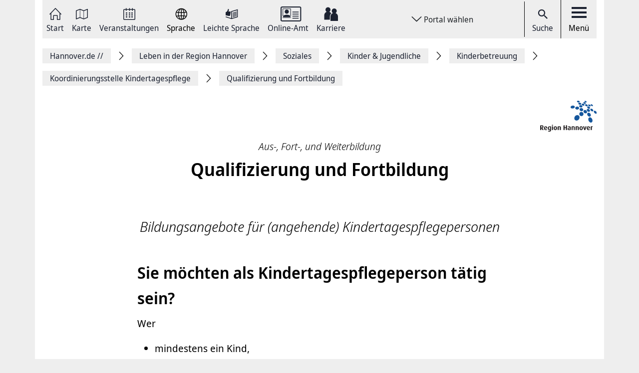

--- FILE ---
content_type: text/html; charset=UTF-8
request_url: https://www.hannover.de/Leben-in-der-Region-Hannover/Soziales/Kinder-Jugendliche/Kinderbetreuung/Koordinierungsstelle-Kindertagespflege/Qualifizierung-und-Fortbildung
body_size: 12682
content:
<!DOCTYPE html>
<html lang="de">
    <head>



        <meta charset="UTF-8">
        <link rel="preload" href="/build/fonts/Noto-Sans-Display-Italic.73e0aad7.woff2" as="font" crossOrigin="anonymous" />
        <link rel="preload" href="/build/fonts/Noto-Sans-Display-Light-Italic.37348792.woff2" as="font" crossOrigin="anonymous" />
        <link rel="preload" href="/build/fonts/Noto-Sans-Display-Regular.587d8477.woff2" as="font" crossOrigin="anonymous" />
        <link rel="preload" href="/build/fonts/Noto-Sans-Display-SemiBold.2e2fe37b.woff2" as="font" crossOrigin="anonymous" />
        <link rel="preload" href="/build/fonts/Noto-Serif-Display-Bold-Italic.7cd47ea0.woff2" as="font" crossOrigin="anonymous" />
        <link rel="preload" href="/build/fonts/Noto-Serif-Display-Italic.6ded7a4f.woff2" as="font" crossOrigin="anonymous" />
        <link rel="preload" href="/build/foundation-webfonticons.da6356fa3c73151bba8d270ae6c385d6.woff2" as="font" crossOrigin="anonymous" />
        <meta name="viewport" content="width=device-width, initial-scale=1">

                                    <title>Ausbildung, Fortbildung und Weiterbildung: Qualifizierung</title>
<meta name="description" content="Qualifizierungskurse 160 Stunden und Fortbildungen für Tagespflegepersonen. Übersicht der Region Hannover, Team Tagesbetreuung für Kinder." />
<meta name="keywords" content="Qualifizierungskurse 160 Stunden und Fortbildungen,160 UE kindertagespflege,kindertagespflegeperson werden,300 UE kindertagespflege" />
<link rel="canonical" href="https://www.hannover.de/Leben-in-der-Region-Hannover/Soziales/Kinder-Jugendliche/Kinderbetreuung/Koordinierungsstelle-Kindertagespflege/Qualifizierung-und-Fortbildung"><meta property="og:title" content="" />
<meta property="og:description" content="" />
<meta name="twitter:title" content="" />
<meta name="twitter:description" content="" />

            
                            <link href="/api/v1/jsonld/390322" rel="alternate" type="application/ld+json" />
                    
                    <link rel="apple-touch-icon" sizes="128x128" href="/bundles/hannoverfrontend/images/favicons/touch-icon.png">
            <link rel="icon" href="/build/images/favicon.ico">
        
        <link rel="stylesheet" href="/build/hde.css">
        <link rel="stylesheet" href="/assets/storybook/build/hannover.1eb02ca0593b6057cc7f.min.css">
        
            <script type="text/javascript">"use strict";function _typeof(t){return(_typeof="function"==typeof Symbol&&"symbol"==typeof Symbol.iterator?function(t){return typeof t}:function(t){return t&&"function"==typeof Symbol&&t.constructor===Symbol&&t!==Symbol.prototype?"symbol":typeof t})(t)}!function(){var t=function(){var t,e,o=[],n=window,r=n;for(;r;){try{if(r.frames.__tcfapiLocator){t=r;break}}catch(t){}if(r===n.top)break;r=r.parent}t||(!function t(){var e=n.document,o=!!n.frames.__tcfapiLocator;if(!o)if(e.body){var r=e.createElement("iframe");r.style.cssText="display:none",r.name="__tcfapiLocator",e.body.appendChild(r)}else setTimeout(t,5);return!o}(),n.__tcfapi=function(){for(var t=arguments.length,n=new Array(t),r=0;r<t;r++)n[r]=arguments[r];if(!n.length)return o;"setGdprApplies"===n[0]?n.length>3&&2===parseInt(n[1],10)&&"boolean"==typeof n[3]&&(e=n[3],"function"==typeof n[2]&&n[2]("set",!0)):"ping"===n[0]?"function"==typeof n[2]&&n[2]({gdprApplies:e,cmpLoaded:!1,cmpStatus:"stub"}):o.push(n)},n.addEventListener("message",(function(t){var e="string"==typeof t.data,o={};if(e)try{o=JSON.parse(t.data)}catch(t){}else o=t.data;var n="object"===_typeof(o)&&null!==o?o.__tcfapiCall:null;n&&window.__tcfapi(n.command,n.version,(function(o,r){var a={__tcfapiReturn:{returnValue:o,success:r,callId:n.callId}};t&&t.source&&t.source.postMessage&&t.source.postMessage(e?JSON.stringify(a):a,"*")}),n.parameter)}),!1))};"undefined"!=typeof module?module.exports=t:t()}();</script>

        <script>window.startTime = Date.now();</script>
    <script type="text/javascript" src="https://static.rndtech.de/cmp/2.x.x.js"></script>
    <script>
        RND.CMP.initialize({
            debug: false,
            enableEmbedConsent: true,
            privacyLink: 'https://www.hannover.de/Datenschutz',
            privacyManagerId: 397368,
            sp: {
                config: {
                    accountId: 1281,
                    baseEndpoint: 'https://cmp-sp.hannover.de',
                    propertyHref: 'https://www.hannover.de'
                }
            }
        });
    </script>

    <script src="https://cmp-sp.hannover.de/wrapperMessagingWithoutDetection.js"></script>

                                                <script type="text/javascript">
    var pageWidth = window.innerWidth;
    var breakpoints = {1: '992', 2: '1080'};

    var tabletbreakpoint = 2;
    var mobilebreakpoint = 1;
    var device = 'desktop';

    for (var i of Object.keys(breakpoints)) {
        if (pageWidth < breakpoints[i]) {
            if ( i <= tabletbreakpoint) {
                device = 'tablet';
            }
            if (i <= mobilebreakpoint) {
                device = 'mobile';
            }
            break;
        }
    }
</script>
<script type="text/javascript">
    if (typeof device !== 'undefined') {
        if(device === 'desktop') {
            domainName = ".hannover.de";
        } else {
            domainName = ".hannover.de";
        }

        if(!document.getElementById('IOMmBundle')) {
            var link1 = document.createElement('link');
            var link2 = document.createElement('link');
            link1.id = 'IOMmBundle';
            link1.rel = 'preload';
            link1.as = 'script';
            link1.href = '//' + domainName + '/iomm/latest/manager/base/es6/bundle.js';
            document.head.appendChild(link1);
            link2.rel = 'preload';
            link2.as = 'script';
            link2.href = '//' + domainName + '/iomm/latest/bootstrap/loader.js';
            document.head.appendChild(link2);

            var script = document.createElement('script');
            script.type = 'text/javascript';
            script.src = '//' + domainName + '/iomm/latest/bootstrap/loader.js';
            document.head.appendChild(script);
        }
    }
</script>
                            
            </head>
    <body class="theme-h_de" data-xrowtracking-view="/api/v1/tracking/view/390322">
        <xrow-matomo server-url="https://matomo.hannover.de" site-id="1"></xrow-matomo>
        
                                    <xrow-cmp data-plugin-name="rnd" data-vendor-list='[{"identifier":"matomo","name":"Matomo","id":"5eeb2904325dff29c923433d"}]'></xrow-cmp>
            
        
        <div class="main-wrapper">
            <div class="container-fluid">
                <div class="row justify-content-center">
                    <!-- Column for Content -->
                    <div class="main-content">
                        <!-- Main Content -->
                        <div class="main-content-wrapper">
                            
<header id="top-menu" class="d-print-none">
    <div id="aria-live" class="" aria-live="polite"></div>
    <!-- Desktop Nav Section -->
    <div class="nav-container d-flex align-items-center">
        <!-- Nav -->
        <nav class="nav-container__nav d-flex">
            <div id="skip-to-content">
                <ul>
                    <li>
                        <a href="#content">Zum Inhalt springen</a>
                    </li>
                    <li>
                        <a href="#" class="toggleNav" role="button">
                            Zur Hauptnavigation springen
                        </a>
                    </li>
                </ul>
            </div>
                            <!-- Language Switcher on top menu -->
                                    <div class="nav__icon">
                                                                                                                                                                                                                <a href="/"
                                 id="s_homepage_anchor" >
                                                            <span class="icon icon-home-dkl"></span>
                                                        Start
                        </a>
                    </div>
                                            <!-- Language Switcher on top menu -->
                                    <div class="nav__icon">
                                                                                                                                                                                                                <a href="/Karte"
                                >
                                                            <span class="icon icon-karte-dkl"></span>
                                                        Karte
                        </a>
                    </div>
                                            <!-- Language Switcher on top menu -->
                                    <div class="nav__icon">
                                                                                                                                                                                                                <a href="/Veranstaltungskalender"
                                >
                                                            <span class="icon icon-veranstaltungskalender-dkl"></span>
                                                        Veranstaltungen
                        </a>
                    </div>
                                            <!-- Language Switcher on top menu -->
                                    <div id="conword-menu" class="nav-dropdown-selector">
    <div class="nav__icon nav-dropdown language-switcher">
        <button class="lang-switch" aria-label="Sprache Ausklappliste">
            <span class="icon icon-sprache-dkl"></span>
            Sprache
        </button>
    </div>
            <ul class="nav-dropdown-list d-none">

                            <li>
                    <a class="nav-dropdown-item text-left conword" lang="de"
                       href="#">
                        <img src="/build/images/flags/ger-DE.png"
                             alt="Deutsch" aria-hidden="true" loading="lazy"/>
                        Deutsch
                    </a>
                </li>
                            <li>
                    <a class="nav-dropdown-item text-left conword" lang="en"
                       href="#">
                        <img src="/build/images/flags/eng-GB.png"
                             alt="English" aria-hidden="true" loading="lazy"/>
                        English
                    </a>
                </li>
                            <li>
                    <a class="nav-dropdown-item text-left conword" lang="zh"
                       href="#">
                        <img src="/build/images/flags/chi-CN.png"
                             alt="中文" aria-hidden="true" loading="lazy"/>
                        中文
                    </a>
                </li>
                            <li>
                    <a class="nav-dropdown-item text-left conword" lang="da"
                       href="#">
                        <img src="/build/images/flags/dan-DK.png"
                             alt="Danish" aria-hidden="true" loading="lazy"/>
                        Danish
                    </a>
                </li>
                            <li>
                    <a class="nav-dropdown-item text-left conword" lang="et"
                       href="#">
                        <img src="/build/images/flags/est-EE.png"
                             alt="Eesti" aria-hidden="true" loading="lazy"/>
                        Eesti
                    </a>
                </li>
                            <li>
                    <a class="nav-dropdown-item text-left conword" lang="es"
                       href="#">
                        <img src="/build/images/flags/esl-ES.png"
                             alt="Español" aria-hidden="true" loading="lazy"/>
                        Español
                    </a>
                </li>
                            <li>
                    <a class="nav-dropdown-item text-left conword" lang="fi"
                       href="#">
                        <img src="/build/images/flags/fin-FI.png"
                             alt="Suomi" aria-hidden="true" loading="lazy"/>
                        Suomi
                    </a>
                </li>
                            <li>
                    <a class="nav-dropdown-item text-left conword" lang="fr"
                       href="#">
                        <img src="/build/images/flags/fre-FR.png"
                             alt="Français" aria-hidden="true" loading="lazy"/>
                        Français
                    </a>
                </li>
                            <li>
                    <a class="nav-dropdown-item text-left conword" lang="it"
                       href="#">
                        <img src="/build/images/flags/ita-IT.png"
                             alt="Italiano" aria-hidden="true" loading="lazy"/>
                        Italiano
                    </a>
                </li>
                            <li>
                    <a class="nav-dropdown-item text-left conword" lang="ja"
                       href="#">
                        <img src="/build/images/flags/jpn-JP.png"
                             alt="日本語" aria-hidden="true" loading="lazy"/>
                        日本語
                    </a>
                </li>
                            <li>
                    <a class="nav-dropdown-item text-left conword" lang="ko"
                       href="#">
                        <img src="/build/images/flags/kor-KR.png"
                             alt="한국" aria-hidden="true" loading="lazy"/>
                        한국
                    </a>
                </li>
                            <li>
                    <a class="nav-dropdown-item text-left conword" lang="nl"
                       href="#">
                        <img src="/build/images/flags/dut-NL.png"
                             alt="Nederlands" aria-hidden="true" loading="lazy"/>
                        Nederlands
                    </a>
                </li>
                            <li>
                    <a class="nav-dropdown-item text-left conword" lang="nb"
                       href="#">
                        <img src="/build/images/flags/nor-NO.png"
                             alt="Norge" aria-hidden="true" loading="lazy"/>
                        Norge
                    </a>
                </li>
                            <li>
                    <a class="nav-dropdown-item text-left conword" lang="pl"
                       href="#">
                        <img src="/build/images/flags/pol-PL.png"
                             alt="Polski" aria-hidden="true" loading="lazy"/>
                        Polski
                    </a>
                </li>
                            <li>
                    <a class="nav-dropdown-item text-left conword" lang="pt"
                       href="#">
                        <img src="/build/images/flags/por-PT.png"
                             alt="Portugues" aria-hidden="true" loading="lazy"/>
                        Portugues
                    </a>
                </li>
                            <li>
                    <a class="nav-dropdown-item text-left conword" lang="ru"
                       href="#">
                        <img src="/build/images/flags/rus-RU.png"
                             alt="Русский" aria-hidden="true" loading="lazy"/>
                        Русский
                    </a>
                </li>
                            <li>
                    <a class="nav-dropdown-item text-left conword" lang="sv"
                       href="#">
                        <img src="/build/images/flags/swe-SE.png"
                             alt="Svenska" aria-hidden="true" loading="lazy"/>
                        Svenska
                    </a>
                </li>
                            <li>
                    <a class="nav-dropdown-item text-left conword" lang="tr"
                       href="#">
                        <img src="/build/images/flags/tur-TR.png"
                             alt="Türkçe" aria-hidden="true" loading="lazy"/>
                        Türkçe
                    </a>
                </li>
                            <li>
                    <a class="nav-dropdown-item text-left conword" lang="ar"
                       href="#">
                        <img src="/build/images/flags/ar-AE.png"
                             alt="العربية" aria-hidden="true" loading="lazy"/>
                        العربية
                    </a>
                </li>
                            <li>
                    <a class="nav-dropdown-item text-left conword" lang="ro"
                       href="#">
                        <img src="/build/images/flags/ro-RO.png"
                             alt="Romanesc" aria-hidden="true" loading="lazy"/>
                        Romanesc
                    </a>
                </li>
                            <li>
                    <a class="nav-dropdown-item text-left conword" lang="bg"
                       href="#">
                        <img src="/build/images/flags/bg-BG.png"
                             alt="български" aria-hidden="true" loading="lazy"/>
                        български
                    </a>
                </li>
                    </ul>
    </div>

                                            <!-- Language Switcher on top menu -->
                                    <div class="nav__icon">
                                                                                                                                                                                                                <a href="/Leichte-Sprache"
                                >
                                                            <span class="icon icon-leichte-sprache-dkl"></span>
                                                        Leichte Sprache
                        </a>
                    </div>
                                            <!-- Language Switcher on top menu -->
                                    <div class="nav__icon">
                                                                                                                                                                                                                <a href="/Leben-in-der-Region-Hannover/Bürger-Service/Service-Portale-Behördenführer"
                                >
                                                            <span class="icon icon-behoerden-service2"></span>
                                                        Online-Amt
                        </a>
                    </div>
                                            <!-- Language Switcher on top menu -->
                                    <div class="nav__icon">
                                                                                                                                                    <a href="/karriere"
                                >
                                                            <span class="icon icon-logo-karriere-black"></span>
                                                        Karriere
                        </a>
                    </div>
                                    </nav>

        <!-- Dropdown -->
                    <div class="ml-auto mr-auto nav-dropdown-selector">
                <div class="nav__icon nav-dropdown portal-dropdown-wrapper">
                    <button class="portal-link icon btn" aria-label="Portal wählen Ausklappliste">
                        Portal wählen
                    </button>
                </div>

                <ul class="nav-dropdown-list dropdown-portal d-none">
                                            <a class="nav-dropdown-item text-left" href="https://www.visit-hannover.com">
                            <li>www.visit-hannover.com</li>
                        </a>
                                            <a class="nav-dropdown-item text-left" href="https://www.herrenhausen.de">
                            <li>www.herrenhausen.de</li>
                        </a>
                                            <a class="nav-dropdown-item text-left" href="https://wissen.hannover.de">
                            <li>wissen.hannover.de</li>
                        </a>
                                            <a class="nav-dropdown-item text-left" href="https://www.wirtschaftsfoerderung-hannover.de">
                            <li>www.wirtschaftsfoerderung-hannover.de</li>
                        </a>
                                    </ul>
            </div>
        
        <!-- Actions -->
        <div class="nav-container__actions d-flex align-items-center">
            
                        <div class="action__icon">
                <a href="/suche" type="button">
                    <span class="icon icon-icon_navigation_suche-dkl" aria-hidden="true"></span>
                    Suche
                </a>
            </div>
                        <div class="action__icon">
                <button
                        id="menu_open"
                        data-labelBase="Menü Ausklappliste"
                        data-labelOpen="aufgeklappt"
                        data-labelClosed="Schalter Schließen"
                        aria-label="Menü Ausklappliste"
                >
                    <div class="bars">
                        <div class="bar"></div>
                        <div class="bar"></div>
                        <div class="bar"></div>
                    </div>
                    Menü
                </button>
            </div>
        </div>
    </div>
    <div class="sidemenu-container">
        <!-- Sidemenu wrapper -->
        <div class="sidemenu-wrapper" id="sidemenu">
                        <div class="sidemenu__list" id="sidemenu-block" data-query= "/api/v1/menu/list/390322" ></div>
                        <div class="sidemenu__content" id="menu-sidemenu-content">
                            </div>
        </div>
    </div>
    <!-- Mobile Nav Section -->
    <div id="mobile_nav" class="nav-container__mobile-section">
        <div class="mobile-nav__links d-flex align-items-center">
            <div class="mobile-nav__navigation d-flex align-items-center">
                                                                                                                                                                                                                                                    <a aria-label="Start" href="/">
                                                            <img src="/build/images/logo-menu-black.svg" alt="Start" />
                                                    </a>
                                                                                                                                                                                                                                                                        <a aria-label="Karte" href="/Karte">
                                                            <span class="icon icon-karte-dkl"></span>
                                                    </a>
                                                                                                                                                                                                                                                                        <a aria-label="Veranstaltungen" href="/Veranstaltungskalender">
                                                            <span class="icon icon-veranstaltungskalender-dkl"></span>
                                                    </a>
                                                                                <div id="conword-menu" class="mobile-nav-language nav-language-selector">
    <div class="nav__icon nav-dropdown language-switcher">
        <button class="lang-switch" aria-label="Sprache Ausklappliste">
            <span class="icon icon-sprache-dkl"></span>
            
        </button>
    </div>
            <ul class="nav-dropdown-list d-none language-dropdown">

                            <li>
                    <a class="nav-dropdown-item text-left conword" lang="de"
                       href="#">
                        <img src="/build/images/flags/ger-DE.png"
                             alt="Deutsch" aria-hidden="true" loading="lazy"/>
                        Deutsch
                    </a>
                </li>
                            <li>
                    <a class="nav-dropdown-item text-left conword" lang="en"
                       href="#">
                        <img src="/build/images/flags/eng-GB.png"
                             alt="English" aria-hidden="true" loading="lazy"/>
                        English
                    </a>
                </li>
                            <li>
                    <a class="nav-dropdown-item text-left conword" lang="zh"
                       href="#">
                        <img src="/build/images/flags/chi-CN.png"
                             alt="中文" aria-hidden="true" loading="lazy"/>
                        中文
                    </a>
                </li>
                            <li>
                    <a class="nav-dropdown-item text-left conword" lang="da"
                       href="#">
                        <img src="/build/images/flags/dan-DK.png"
                             alt="Danish" aria-hidden="true" loading="lazy"/>
                        Danish
                    </a>
                </li>
                            <li>
                    <a class="nav-dropdown-item text-left conword" lang="et"
                       href="#">
                        <img src="/build/images/flags/est-EE.png"
                             alt="Eesti" aria-hidden="true" loading="lazy"/>
                        Eesti
                    </a>
                </li>
                            <li>
                    <a class="nav-dropdown-item text-left conword" lang="es"
                       href="#">
                        <img src="/build/images/flags/esl-ES.png"
                             alt="Español" aria-hidden="true" loading="lazy"/>
                        Español
                    </a>
                </li>
                            <li>
                    <a class="nav-dropdown-item text-left conword" lang="fi"
                       href="#">
                        <img src="/build/images/flags/fin-FI.png"
                             alt="Suomi" aria-hidden="true" loading="lazy"/>
                        Suomi
                    </a>
                </li>
                            <li>
                    <a class="nav-dropdown-item text-left conword" lang="fr"
                       href="#">
                        <img src="/build/images/flags/fre-FR.png"
                             alt="Français" aria-hidden="true" loading="lazy"/>
                        Français
                    </a>
                </li>
                            <li>
                    <a class="nav-dropdown-item text-left conword" lang="it"
                       href="#">
                        <img src="/build/images/flags/ita-IT.png"
                             alt="Italiano" aria-hidden="true" loading="lazy"/>
                        Italiano
                    </a>
                </li>
                            <li>
                    <a class="nav-dropdown-item text-left conword" lang="ja"
                       href="#">
                        <img src="/build/images/flags/jpn-JP.png"
                             alt="日本語" aria-hidden="true" loading="lazy"/>
                        日本語
                    </a>
                </li>
                            <li>
                    <a class="nav-dropdown-item text-left conword" lang="ko"
                       href="#">
                        <img src="/build/images/flags/kor-KR.png"
                             alt="한국" aria-hidden="true" loading="lazy"/>
                        한국
                    </a>
                </li>
                            <li>
                    <a class="nav-dropdown-item text-left conword" lang="nl"
                       href="#">
                        <img src="/build/images/flags/dut-NL.png"
                             alt="Nederlands" aria-hidden="true" loading="lazy"/>
                        Nederlands
                    </a>
                </li>
                            <li>
                    <a class="nav-dropdown-item text-left conword" lang="nb"
                       href="#">
                        <img src="/build/images/flags/nor-NO.png"
                             alt="Norge" aria-hidden="true" loading="lazy"/>
                        Norge
                    </a>
                </li>
                            <li>
                    <a class="nav-dropdown-item text-left conword" lang="pl"
                       href="#">
                        <img src="/build/images/flags/pol-PL.png"
                             alt="Polski" aria-hidden="true" loading="lazy"/>
                        Polski
                    </a>
                </li>
                            <li>
                    <a class="nav-dropdown-item text-left conword" lang="pt"
                       href="#">
                        <img src="/build/images/flags/por-PT.png"
                             alt="Portugues" aria-hidden="true" loading="lazy"/>
                        Portugues
                    </a>
                </li>
                            <li>
                    <a class="nav-dropdown-item text-left conword" lang="ru"
                       href="#">
                        <img src="/build/images/flags/rus-RU.png"
                             alt="Русский" aria-hidden="true" loading="lazy"/>
                        Русский
                    </a>
                </li>
                            <li>
                    <a class="nav-dropdown-item text-left conword" lang="sv"
                       href="#">
                        <img src="/build/images/flags/swe-SE.png"
                             alt="Svenska" aria-hidden="true" loading="lazy"/>
                        Svenska
                    </a>
                </li>
                            <li>
                    <a class="nav-dropdown-item text-left conword" lang="tr"
                       href="#">
                        <img src="/build/images/flags/tur-TR.png"
                             alt="Türkçe" aria-hidden="true" loading="lazy"/>
                        Türkçe
                    </a>
                </li>
                            <li>
                    <a class="nav-dropdown-item text-left conword" lang="ar"
                       href="#">
                        <img src="/build/images/flags/ar-AE.png"
                             alt="العربية" aria-hidden="true" loading="lazy"/>
                        العربية
                    </a>
                </li>
                            <li>
                    <a class="nav-dropdown-item text-left conword" lang="ro"
                       href="#">
                        <img src="/build/images/flags/ro-RO.png"
                             alt="Romanesc" aria-hidden="true" loading="lazy"/>
                        Romanesc
                    </a>
                </li>
                            <li>
                    <a class="nav-dropdown-item text-left conword" lang="bg"
                       href="#">
                        <img src="/build/images/flags/bg-BG.png"
                             alt="български" aria-hidden="true" loading="lazy"/>
                        български
                    </a>
                </li>
                    </ul>
    </div>

                                                                                                                                                                                                                                                                        <a aria-label="Leichte Sprache" href="/Leichte-Sprache">
                                                            <span class="icon icon-leichte-sprache-dkl"></span>
                                                    </a>
                                                                                                                                                                                                                                                                        <a aria-label="Online-Amt" href="/Leben-in-der-Region-Hannover/Bürger-Service/Service-Portale-Behördenführer">
                                                            <span class="icon icon-behoerden-service2"></span>
                                                    </a>
                                                                                                                                                                                                            <a aria-label="Karriere" href="/karriere">
                                                            <span class="icon icon-logo-karriere-black"></span>
                                                    </a>
                                                </div>
        </div>

        <div class="mobile-nav__actions d-flex align-items-center">
            <div class="action__icon action__icon--search">
                <a href="/suche">
                    <span class="icon icon-icon_navigation_suche-dkl" aria-hidden="true"></span>
                    <span class="sr-only">Suche</span>
                </a>
            </div>
            <div class="action__icon action__icon--menu">
                <a aria-label="open-menu" href="#" id="menu_open_mobile">
                    <div class="bars">
                        <div class="bar"></div>
                        <div class="bar"></div>
                        <div class="bar"></div>
                    </div>
                </a>
            </div>
        </div>
    </div>

    
    
<nav aria-label="Auflistung Seitenleiste" id="sidebar-accessible">
    <ul><li>
                    <a href="mailto:?subject=https://www.hannover.de/Leben-in-der-Region-Hannover/Soziales/Kinder-Jugendliche/Kinderbetreuung/Koordinierungsstelle-Kindertagespflege/Qualifizierung-und-Fortbildung">Seite als E-Mail versenden</a>
                </li><li>
                        <a href="https://www.facebook.com/sharer/sharer.php?u=https://www.hannover.de/Leben-in-der-Region-Hannover/Soziales/Kinder-Jugendliche/Kinderbetreuung/Koordinierungsstelle-Kindertagespflege/Qualifizierung-und-Fortbildung" target="_blank">Auf Facebook teilen</a>
                    </li><li>
                        <a href="https://twitter.com/intent/tweet?url=https://www.hannover.de/Leben-in-der-Region-Hannover/Soziales/Kinder-Jugendliche/Kinderbetreuung/Koordinierungsstelle-Kindertagespflege/Qualifizierung-und-Fortbildung" target="_blank">Auf X teilen</a>
                    </li><li>
                    <button type="button" class="social-share-chain">Seitenlink Kopieren</button>
                </li><li>
                    <button type="button" class="print-article">Seite Drucken</button>
                </li></ul>
    <div id="copy-state" aria-live="polite" class="sr-only"></div>
</nav></header>
<div class="header-spacer"></div>


<div class="sticky-sidebar">
    <div></div>
    <div class="sticky-sidebar__link-wrapper">                <a type="button" class="btn btn-slider sticky-sidebar__envelope"
                   aria-label="Seite als E-Mail versenden" role="link" tabindex="0">
                    <span class="icon icon-envelope ico" title="E-Mail Icon"></span>
                    <div class="slide-text">Seite als E-Mail versenden</div>
                </a><button type="button" class="btn btn-slider slide-share"
                        aria-label="Seite teilen">
                    <span class="icon icon-share ico" title="Teilen Icon"></span>
                    <span class="slide-btn"><a type="button" class="btn btn-tertiary sticky-sidebar__share-social-fb"
                               aria-label="Auf Facebook teilen" role="button">
                                <span class="icon icon-social-fb" title="Facebook Icon"></span>
                            </a><a type="button" class="btn btn-tertiary sticky-sidebar__share-social-x"
                               aria-label="Auf X teilen" role="button">
                                <span class="icon icon-social-x" title="X Icon"></span>
                            </a></span>
                </button>
                            <a type="button" class="btn btn-slider sticky-sidebar__social-share-chain"
                   aria-label="Seitenlink Kopieren" role="button" tabindex="0">
                    <span class="icon icon-social-share-chain ico" title="Link Icon"></span>
                    <div class="slide-text">Seitenlink kopieren</div>
                </a>                <a type="button" class="btn btn-slider sticky-sidebar__print-article"
                   aria-label="Seite Drucken" role="button" tabindex="0">
                    <span class="icon icon-print-article ico" title="Drucker Icon"></span>
                    <div class="slide-text">Seite drucken</div>
                </a></div>
    <div class="sticky-sidebar__scroll-wrapper">
        <a type="button" class="btn btn-slider btn-scrollUp" aria-label="Seite nach oben Scrollen" role="button" tabindex="0">
            <span class="icon icon-arrow_upward ico" title="Pfeil nach oben zeigend"></span>
            <div class="slide-text">Nach oben</div>
        </a>
    </div>
</div>


                                                                                                                                                                                        <nav class="breadcrumbs" itemscope itemtype="https://schema.org/BreadcrumbList" aria-label="Navigationspfad">
        <ol class="d-flex align-items-center flex-wrap">
                                                            <li class="breadcrumb__anchor d-flex align-items-center"
                    itemprop="itemListElement"
                    itemscope itemtype="http://schema.org/ListItem"
                >
                    <a class="breadcrumb__link" href="/" itemprop="item">
                        <span itemprop="name">Hannover.de <span aria-hidden="true">//</span>                         </span>
                        <meta itemprop="position" content="1"/>
                    </a>
                </li>
                                                            <li class="breadcrumb__anchor d-flex align-items-center"
                    itemprop="itemListElement"
                    itemscope itemtype="http://schema.org/ListItem"
                >
                    <a class="breadcrumb__link" href="/Leben-in-der-Region-Hannover" itemprop="item">
                        <span itemprop="name">Leben in der Region Hannover                        </span>
                        <meta itemprop="position" content="2"/>
                    </a>
                </li>
                                                            <li class="breadcrumb__anchor d-flex align-items-center"
                    itemprop="itemListElement"
                    itemscope itemtype="http://schema.org/ListItem"
                >
                    <a class="breadcrumb__link" href="/Leben-in-der-Region-Hannover/Soziales" itemprop="item">
                        <span itemprop="name">Soziales                        </span>
                        <meta itemprop="position" content="3"/>
                    </a>
                </li>
                                                            <li class="breadcrumb__anchor d-flex align-items-center"
                    itemprop="itemListElement"
                    itemscope itemtype="http://schema.org/ListItem"
                >
                    <a class="breadcrumb__link" href="/Leben-in-der-Region-Hannover/Soziales/Kinder-Jugendliche" itemprop="item">
                        <span itemprop="name">Kinder &amp; Jugendliche                        </span>
                        <meta itemprop="position" content="4"/>
                    </a>
                </li>
                                                            <li class="breadcrumb__anchor d-flex align-items-center"
                    itemprop="itemListElement"
                    itemscope itemtype="http://schema.org/ListItem"
                >
                    <a class="breadcrumb__link" href="/Leben-in-der-Region-Hannover/Soziales/Kinder-Jugendliche/Kinderbetreuung" itemprop="item">
                        <span itemprop="name">Kinderbetreuung                        </span>
                        <meta itemprop="position" content="5"/>
                    </a>
                </li>
                                                            <li class="breadcrumb__anchor d-flex align-items-center"
                    itemprop="itemListElement"
                    itemscope itemtype="http://schema.org/ListItem"
                >
                    <a class="breadcrumb__link" href="/Leben-in-der-Region-Hannover/Soziales/Kinder-Jugendliche/Kinderbetreuung/Koordinierungsstelle-Kindertagespflege" itemprop="item">
                        <span itemprop="name">Koordinierungsstelle Kindertagespflege                        </span>
                        <meta itemprop="position" content="6"/>
                    </a>
                </li>
                                                                                                <li class="breadcrumb__anchor d-flex align-items-center"
                    itemprop="itemListElement"
                    itemscope itemtype="http://schema.org/ListItem"
                >
                    <a class="breadcrumb__link" href="#" itemprop="item" aria-current="page">
                        <span itemprop="name">Qualifizierung und Fortbildung                        </span>
                        <meta itemprop="position" content="7"/>
                    </a>
                </li>
                    </ol>
    </nav>


                                                                                                                                        
                                                                                        
                                                                                        
                                
            <img
        src="/build/images/visdp-region.svg"
        alt="Hannovervisdp-full logo"
        class="metadata__author-logo visdp-full"
        width="30"
        height="30"
    />
    <main class="row" id="content">
        <article class="content-detail detail-wide detail-pagelayout col-md-12 col-lg-8 offset-lg-2">
            <div class="content-detail__header text-center mb-3 mt-3">
                                    <header>
                                                    <h3 class="content-detail__category" itemprop="headline">Aus-, Fort-, und Weiterbildung</h3>
                                                <h1 class="content-detail__title">Qualifizierung und Fortbildung</h1>
                    </header>
                
                    <div id="header_toolbar" class="header-toolbar mb-4">
        <div class="row align-items-center">
            
            
            
                    </div>
    </div>


                    

                                    <div class="content-detail__summary mt-5 eztext-field" itemprop="description">Bildungsangebote für (angehende) Kindertagespflegepersonen</div>
                            </div>
                                    <div class="content-detail-wrapper d-flex align-items-start border-0">
                <div class="content-detail-container">
                    <article class="content-detail detail-wide">
                        
                                                                                    <div class="event-detail__main embed-view-block embed-articles ezrichtext-field"><h2 class="header-h1 emark standard">Sie m&ouml;chten als Kindertagespflegeperson&nbsp;t&auml;tig sein?</h2><p>Wer</p><ul><li>mindestens ein Kind,</li><li>au&szlig;erhalb des Haushalts der Erziehungsberechtigten,</li><li>mehr als 15 Stunden w&ouml;chentlich,</li><li>gegen Entgelt und</li><li>l&auml;nger als drei Monate betreuen will,</li></ul><p>ben&ouml;tigt eine Erlaubnis zur Kindertagespflege der Region Hannover. Den <strong>Antrag</strong> auf Erteilung einer Erlaubnis zur Kindertagespflege (Pflegeerlaubnis) gibt es im <strong>Familienserviceb&uuml;ro der Kommune</strong>. Dort werden Interessierte sowohl &uuml;ber die Voraussetzungen zum Erhalt der Pflegeerlaubnis als auch zu Sozialversicherungen und Entgeltzahlungen informiert.</p><p>Die Mitarbeiterinnen und Mitarbeiter des Familienserviceb&uuml;ros der Kommune und der Koordinierungsstelle Kindertagespflege beraten gerne pers&ouml;nlich zu diesen Themen.</p><h2 class="header-h1 emark standard">Sie m&ouml;chten sich zur Kindertagespflegeperson&nbsp;qualifizieren?</h2><p>Wer &uuml;ber keine p&auml;dagogische Grundausbildung verf&uuml;gt, f&uuml;r den oder die ist eine <strong>Teilnahme an einem Qualifizierungskurs</strong> mit aktuell 160 bis 300 Unterrichtseinheiten (UE) verpflichtend. Diese werden von mehreren Bildungstr&auml;gern in der Region Hannover angeboten und beinhalten in der Regel ein Praktikum in der Kindertagespflege beziehungsweise in einer Kindertagesst&auml;tte.</p><p>Wenn eine p&auml;dagogische Grundausbildung vorliegt, wird diese im allgemeinen Antragsverfahren gepr&uuml;ft.</p><p>Die <strong>Kosten</strong> f&uuml;r den Qualifizierungskurs k&ouml;nnen in der Regel bis zu 80% von der Region Hannover erstattet werden.</p><p>Die aktuell geltenden Qualifizierungsbedingungen k&ouml;nnen im &ouml;rtlich zust&auml;ndigen Familienserviceb&uuml;ro oder bei der Koordinierungsstelle Kindertagespflege der Region Hannover erfragt werden.</p><p class="emark">Ein umfangreiches <strong>Fortbildungsangebot</strong> sowie eine t&auml;tigkeitsbegleitende <strong>fachliche Beratung</strong> stehen den Kindertagespflegepersonen auch nach dem Qualifizierungskurs zur Verf&uuml;gung. Anfallende Kosten k&ouml;nnen nach R&uuml;cksprache mit der Koordinierungsstelle Kindertagespflege ganz oder teilweise erstattet werden.</p>
</div>

                                                    
                                                            <div class="ezlandingpage-field">                


<div class="landing-page__zones ">
        
        
            <div class="landing-page__zone landing-page__zone--default_id m-page-builder__zone" data-ibexa-zone-id="default_id">
                    </div>


        </div>
    </div>
    
                        
                    </article>
                </div>
            </div>
        </article>
    </main>

    <div class="row">
        <div class="col-md-12">
                                                        
    <article class="d-lg-flex interesting-single line-view-content">
        <!-- Line view for content type: folder -->
                                                            <figure class="col-md-12 col-lg-3 interesting-single__image default-image">
                                                            </figure>
                        
    
            <div class="col-md-12 col-lg-8 interesting-single__content">
                                                            <p class="interesting-single__category">
                            <span class="ezstring-field">160 bis 300 Unterrichtseinheiten</span>
                        </p>
                                    
                                    <h2 class="interesting-single__title">Grundqualifizierung</h2>
                
                                
                                     <div class="interesting-single__description">
                        <p>
                                                                        Qualifizierungskurs für angehende Kindertagespflegepersonen.
            
                        </p>
                                                    <a  href="/Leben-in-der-Region-Hannover/Soziales/Kinder-Jugendliche/Kinderbetreuung/Koordinierungsstelle-Kindertagespflege/Qualifizierung-und-Fortbildung/Grundqualifizierung" class="content__read-more">
                                <span class="icon icon-arrow-right"></span>
                                <span class="content__read-more-text stretched-link">lesen</span>
                           </a>
                                            </div>
                
                                    <div class="metadata">
                        
<div class="metadata__count-wrap">

    
    
            <img
        src="/build/images/visdp-region.svg"
        alt="Hannoverregion-logo logo"
        class="metadata__author-logo region-logo"
        width="30"
        height="30"
    />
</div>
                    </div>
                            </div>

                            <div class="col-sm-12 col-md-2 col-lg-1 interesting-single__action text-center">
                    <a  href="/Leben-in-der-Region-Hannover/Soziales/Kinder-Jugendliche/Kinderbetreuung/Koordinierungsstelle-Kindertagespflege/Qualifizierung-und-Fortbildung/Grundqualifizierung">
                        <span class="icon icon-arrow-right"></span>
                        <span class="sr-only sr-only-focusable">Grundqualifizierung</span>
                    </a>
                </div>
                        </article>

                                    
    <article class="d-lg-flex interesting-single line-view-content">
        <!-- Line view for content type: folder -->
                                                            <figure class="col-md-12 col-lg-3 interesting-single__image default-image">
                                                            </figure>
                        
    
            <div class="col-md-12 col-lg-8 interesting-single__content">
                                                            <p class="interesting-single__category">
                            <span class="ezstring-field">120 Unterrichtseinheiten</span>
                        </p>
                                    
                                    <h2 class="interesting-single__title">Aufbauqualifizierung</h2>
                
                                
                                     <div class="interesting-single__description">
                        <p>
                                                                        Im Rahmen einer Tätigkeit in der Kindertagespflege gibt es die Möglichkeit, sich langfristig weiterzuqualifizieren.
            
                        </p>
                                                    <a  href="/Leben-in-der-Region-Hannover/Soziales/Kinder-Jugendliche/Kinderbetreuung/Koordinierungsstelle-Kindertagespflege/Qualifizierung-und-Fortbildung/Aufbauqualifizierung" class="content__read-more">
                                <span class="icon icon-arrow-right"></span>
                                <span class="content__read-more-text stretched-link">lesen</span>
                           </a>
                                            </div>
                
                                    <div class="metadata">
                        
<div class="metadata__count-wrap">

    
    
            <img
        src="/build/images/visdp-region.svg"
        alt="Hannoverregion-logo logo"
        class="metadata__author-logo region-logo"
        width="30"
        height="30"
    />
</div>
                    </div>
                            </div>

                            <div class="col-sm-12 col-md-2 col-lg-1 interesting-single__action text-center">
                    <a  href="/Leben-in-der-Region-Hannover/Soziales/Kinder-Jugendliche/Kinderbetreuung/Koordinierungsstelle-Kindertagespflege/Qualifizierung-und-Fortbildung/Aufbauqualifizierung">
                        <span class="icon icon-arrow-right"></span>
                        <span class="sr-only sr-only-focusable">Aufbauqualifizierung</span>
                    </a>
                </div>
                        </article>

                                    
    <article class="d-lg-flex interesting-single line-view-content">
        <!-- Line view for content type: folder -->
                                                            <figure class="col-md-12 col-lg-3 interesting-single__image default-image">
                                                            </figure>
                        
    
            <div class="col-md-12 col-lg-8 interesting-single__content">
                                                            <p class="interesting-single__category">
                            <span class="ezstring-field">80 Unterrichtseinheiten</span>
                        </p>
                                    
                                    <h2 class="interesting-single__title">Qualifizierung für pädagogische Fachkräfte</h2>
                
                                
                                     <div class="interesting-single__description">
                        <p>
                                                                        Die folgenden Qualifizierungsangebote nach dem Qualitätshandbuch Kindertagespflege (QHB) richten sich an pädagogische Fachkräfte, die in der Kindertagespf...
            
                        </p>
                                                    <a  href="/Leben-in-der-Region-Hannover/Soziales/Kinder-Jugendliche/Kinderbetreuung/Koordinierungsstelle-Kindertagespflege/Qualifizierung-und-Fortbildung/Qualifizierung-für-pädagogische-Fachkräfte" class="content__read-more">
                                <span class="icon icon-arrow-right"></span>
                                <span class="content__read-more-text stretched-link">lesen</span>
                           </a>
                                            </div>
                
                                    <div class="metadata">
                        
<div class="metadata__count-wrap">

    
    
            <img
        src="/build/images/visdp-region.svg"
        alt="Hannoverregion-logo logo"
        class="metadata__author-logo region-logo"
        width="30"
        height="30"
    />
</div>
                    </div>
                            </div>

                            <div class="col-sm-12 col-md-2 col-lg-1 interesting-single__action text-center">
                    <a  href="/Leben-in-der-Region-Hannover/Soziales/Kinder-Jugendliche/Kinderbetreuung/Koordinierungsstelle-Kindertagespflege/Qualifizierung-und-Fortbildung/Qualifizierung-für-pädagogische-Fachkräfte">
                        <span class="icon icon-arrow-right"></span>
                        <span class="sr-only sr-only-focusable">Qualifizierung für pädagogische Fachkräfte</span>
                    </a>
                </div>
                        </article>

                                    
    <article class="d-lg-flex interesting-single line-view-content">
        <!-- Line view for content type: folder -->
                                                            <figure class="col-md-12 col-lg-3 interesting-single__image default-image">
                                                            </figure>
                        
    
            <div class="col-md-12 col-lg-8 interesting-single__content">
                                                            <p class="interesting-single__category">
                            <span class="ezstring-field">Kenntnisse vertiefen &amp; Neues kennenlernen</span>
                        </p>
                                    
                                    <h2 class="interesting-single__title">Fortbildung</h2>
                
                                
                                     <div class="interesting-single__description">
                        <p>
                                                                        Fortbildungen für Kindertagespflegepersonen zu verschiedenen Themen
            
                        </p>
                                                    <a  href="/Leben-in-der-Region-Hannover/Soziales/Kinder-Jugendliche/Kinderbetreuung/Koordinierungsstelle-Kindertagespflege/Qualifizierung-und-Fortbildung/Fortbildung" class="content__read-more">
                                <span class="icon icon-arrow-right"></span>
                                <span class="content__read-more-text stretched-link">lesen</span>
                           </a>
                                            </div>
                
                                    <div class="metadata">
                        
<div class="metadata__count-wrap">

    
    
            <img
        src="/build/images/visdp-region.svg"
        alt="Hannoverregion-logo logo"
        class="metadata__author-logo region-logo"
        width="30"
        height="30"
    />
</div>
                    </div>
                            </div>

                            <div class="col-sm-12 col-md-2 col-lg-1 interesting-single__action text-center">
                    <a  href="/Leben-in-der-Region-Hannover/Soziales/Kinder-Jugendliche/Kinderbetreuung/Koordinierungsstelle-Kindertagespflege/Qualifizierung-und-Fortbildung/Fortbildung">
                        <span class="icon icon-arrow-right"></span>
                        <span class="sr-only sr-only-focusable">Fortbildung</span>
                    </a>
                </div>
                        </article>

                
                                            </div>
    </div>

            <div class="row">
            <article class="content-detail detail-wide detail-pagelayout col-md-12 col-lg-8 offset-lg-2">
                <div class="embed-articles ezrichtext-field">
</div>

                <div class="clearfix"></div>
                            <div class="article-related-gis">
            
    <div class="row">
                    <div class="col-12">
                <article class="location-block">
                        <div class="cnw_skip_translation">
                                <h4 class="location-content-name">
                                        <a href="/Media/02-GIS-Objekte/Kontaktdatenbank/Region-Hannover/FB-Jugend/Koordinierungsstelle-Kindertagespflege" title="Koordinierungsstelle Kindertagespflege ">
                                                        
                                    Koordinierungsstelle Kindertagespflege 
                        </a>

                            </h4>
                        
    </div>

    <div class="location-content-organization">
        
            </div>

                                                   <div class="location-content-description ezrichtext-field"><p>Region Hannover</p>
</div>

                                                            <div class="cnw_skip_translation">
                           <span class="location-content-description ezstring-field">Fachbereich Jugend</span>
                            </div>
                                                            <div class="cnw_skip_translation">
                           <span class="location-content-description ezstring-field">Team Tagesbetreuung für Kinder </span>
                            </div>
                        
    <div class="row">
        <div class="col-md-12 body-details d-flex align-items-start">
                

            <div class="body-detail">
                                            <a href="/Media/02-GIS-Objekte/Lokationsdatenbank/Region-Hannover/Gebäude/Region-Hannover-|-Standort-Hildesheimer-Str.-18" title="Region Hannover | Standort Hildesheimer Str. 18 ">
        
                                    Region Hannover | Standort Hildesheimer Str. 18
                        </a>

                
                                    <div class="cnw_skip_translation">                                                                                             <div class="body-address">
                                    <span>    <div class="cnw_skip_translation">
    
    
                
                
                
    Hildesheimer Straße 18,<br>30169 Hannover
    </div>
</span>
                                </div>
                                                     </div>
                
                                                            <div class="    info-single d-flex align-items-center
">
                    <span class="icon icon-phone"></span>

                <a
                        href="tel:+49 511 616-22079"
                        aria-label=" + 4 9 5 1 1 6 1 6 2 2 0 7 9"
                >
                    +49 511 616-22079
                </a>
            </div>
            
                
                    

                
                    
                <div class="cnw_skip_translation">
                            <div class="    info-single d-flex align-items-center
">
                <span class="icon icon-envelope"></span>

            <p>
                <a href="mailto:kindertagespflege@region-hannover.de" class="ezemail-field">E-Mail</a>
            </p>
        </div>
    
                </div>
                <div class="cnw_skip_translation">
                    
                </div>
                                            <div class="additional-links">
                                    <a href="/Media/02-GIS-Objekte/Kontaktdatenbank/Region-Hannover/FB-Jugend/Koordinierungsstelle-Kindertagespflege#full_map" title="Auf der Karte anzeigen" class="additional-link d-flex align-items-center">
            <span class="icon icon-karte-dkl"></span>

        <span class="text">Karte</span>
    </a>


                                
                                    <a href="/Media/02-GIS-Objekte/Kontaktdatenbank/Region-Hannover/FB-Jugend/Koordinierungsstelle-Kindertagespflege" title="Koordinierungsstelle Kindertagespflege " class="additional-link d-flex align-items-center">
            <span class="icon icon-info"></span>

        <span class="text">Weitere Informationen</span>
    </a>

                            </div>
                        

            </div>
        </div>
    </div>
                </article>
            </div>
            </div>

        </div>
    
            </article>

            <div class="col-md-12">
                
            </div>
        </div>
    
                                                                                                                </div>
                                                <a href="#content" type="button" class="tab-only btn btn-slider btn-scrollUp" aria-label="Seite nach oben Scrollen" role="button" tabindex="0" style="">
    <span class="icon icon-arrow_upward ico" title="Pfeil nach oben zeigend"></span>
    <div class="slide-text">Nach oben</div>
</a>
<footer class="d-print-none">
    <!-- Social Section -->
    <div id="social-section">
        <div class="container">
            <div class="row">
                <div class="col-sm-12 d-lg-flex align-items-center">
                    <div class="social-platforms d-flex align-items-center">
                                <p>Besuchen Sie uns auf</p>
                    <a rel="noreferrer" title="Facebook" href="https://www.hannover.de/Social-Media" class="d-flex align-items-center justify-content-center" target="_blank">
            <span class="icon icon-social-fb icon-social-fb-color"></span>
        </a>
                    <a rel="noreferrer" title="Instagram" href="https://www.hannover.de/Social-Media" class="d-flex align-items-center justify-content-center" target="_blank">
            <span class="icon icon-social-instagram icon-social-instagram-color"></span>
        </a>
                    <a rel="noreferrer" title="X" href="https://www.hannover.de/Social-Media" class="d-flex align-items-center justify-content-center" target="_blank">
            <span class="icon icon-social-twitter icon-social-twitter-color"></span>
        </a>
    
                    </div>
                    <p class="site-update-status">
                                                                                                </p>
                </div>
            </div>
        </div>
    </div>

    
        <div class="container">
    <xrow-theme-svg src="/build/images/theme/footer-bg.svg"></xrow-theme-svg>
    <div class="row footer-row--main">
        <div class="col-sm-12 col-md-6 px-md-5">
            <div class="row">
                <div class="col-sm-12 footer--nav">
                    <ul>
                                                                            <li>
                                <a href="/Impressum" >
                                    Impressum
                                </a>
                            </li>
                                                    <li>
                                <a href="/AGB" >
                                    AGB
                                </a>
                            </li>
                                                    <li>
                                <a href="/Datenschutz" >
                                    Datenschutz
                                </a>
                            </li>
                                                    <li>
                                <a href="/Leben-in-der-Region-Hannover/Soziales/Menschen-mit-Behinderung/Barriere­freiheits­erklärung" >
                                    Barriere­freiheits­erklärung
                                </a>
                            </li>
                                                    <li>
                                <a href="/Netiquette" >
                                    Netiquette
                                </a>
                            </li>
                                                    <li>
                                <a href="/Werben-auf-Hannover.de" >
                                    Werben auf Hannover.de
                                </a>
                            </li>
                                                    <li>
                                <a href="/Kontakt" >
                                    Kontakt
                                </a>
                            </li>
                                                <li>
                            <a href="#" data-cmp-privacy-manager-link>Datenschutz-Einstellungen</a>
                        </li>
                        <li class="footer--info">
                                                                                    <p>
                                 Haben Sie eine Frage und finden auf dieser Website keine Antwort?
                            </p>
                            <a href="https://www.hannover.de/lhh" target="" class="content-list-item d-flex align-items-center">
                                <span class="icon icon-arrow-right"></span>
                                <span class="content-list-text">Landeshauptstadt Hannover</span>
                            </a>
                            <a href="https://www.hannover.de/region-hannover" target="" class="content-list-item d-flex align-items-center">
                                <span class="icon icon-arrow-right"></span>
                                <span class="content-list-text">Region Hannover</span>
                            </a>
                        </li>
                        <li>
                            <a href="/login" class="footer--info__editorial-login">Redaktions-Login</a>
                        </li>
                    </ul>
                </div>
            </div>
        </div>
        <div class="col-sm-12 col-md-6 footer--logo d-flex justify-content-end">
            <div class="footer-logo-wrapper">
                <img src="/build/images/logos/hannover-black.svg" alt="Logo" />
            </div>
        </div>
    </div>

    <div class="row footer-row--find-us">
        <div class="col-sm-12 d-lg-flex align-items-center justify-content-center">
            <div class="footer-row-visit">
                <span>Redaktionelle Verantwortung:</span> <span class="cnw_skip_translation"> Region Hannover</span>
                                    <span> | Besuchen Sie uns auf</span>
                                                                    <a rel="noreferrer" title="Facebook" href="https://www.hannover.de/Social-Media" target="_blank">
                            <span class="icon icon-social-fb icon-social-fb-color"></span>
                        </a>
                                                                    <a rel="noreferrer" title="Instagram" href="https://www.hannover.de/Social-Media" target="_blank">
                            <span class="icon icon-social-instagram icon-social-instagram-color"></span>
                        </a>
                                                                    <a rel="noreferrer" title="X" href="https://www.hannover.de/Social-Media" target="_blank">
                            <span class="icon icon-social-twitter icon-social-twitter-color"></span>
                        </a>
                                                </div>
        </div>
    </div>

    <div class="row footer-row--copyright-info theme-text">
        <div class="col-sm-12 text-center">
            <p>
                                    © HANNOVER.DE - Offizielles Portal der Landeshauptstadt und Region Hannover in Zusammenarbeit mit der Madsack Mediengruppe | 2026
                            </p>
        </div>
    </div>
</div>
</footer>

    <script src="/build/runtime.js" defer></script><script src="/build/conword.js" defer></script>
                    </div>
                    <!-- Column for Ad banner -->
                    <div class="ad-content">
  <div class="ad-container text-center">
    <div class="ad-wrapper">
          </div>
  </div>
</div>
                </div>
            </div>
        </div>
                    <script>
    setTimeout( function() {
        if (typeof device !== 'undefined' && typeof iom !== 'undefined') {
            var ivwletter = '';
            var ivw_identifier = 'hannovin';
        if (device === 'tablet') {
            ivwletter = 't';
        }
        if (device === 'mobile') {
            ivwletter = 'm';
            ivw_identifier = 'mobhanno';
        }

        <!-- IVW IOMm="1.0" -->
        if(typeof IOMm !== 'undefined') {
            if (device !== 'desktop') {
                var iomm_data = {
                    st: ivw_identifier,
                    dn: ".hannover.de",
                    dc: "web",
                    mh: 5
                };

                var iomm_view = {
                    cp: "nachrichten_" + ivwletter
                };
            } else {
                var iomm_data = {
                    st: ivw_identifier,
                    dn: ".hannover.de",
                    dc: "web",
                    mh: 5
                };

                var iomm_view = {
                    cp: "nachrichten"
                };
            }

            IOMm('configure', iomm_data);
            IOMm('pageview', iomm_view);
        }
    }
}, 3000);
</script>
                <script src="/build/hde.js" defer></script>
        <script src="/assets/storybook/build/hannover.c73e04fd381c366454de.bundle.js" defer></script>
        <script src="/build/xrow-tracking.js" defer></script>
                  <script src="/build/xrow-cmp.js" defer></script>
                <script src="/build/site-tracker.js" defer></script>
                    </body>
</html>


--- FILE ---
content_type: application/javascript
request_url: https://www.hannover.de/build/xrow-tracking.js
body_size: 7020
content:
(self.webpackChunk=self.webpackChunk||[]).push([[60,267],{58219:(t,r,e)=>{function n(){var t,r=[],e=document.querySelector("body[data-xrowtracking-view]");if(null!==e){t=e.getAttribute("data-xrowtracking-view"),document.querySelectorAll("*[data-impression]").forEach((function(t){"hidden"!==t.style.visibility&&t.style.opacity>0&&"none"!==t.style.display&&r.push(t.getAttribute("data-impression"))}));var n=new XMLHttpRequest;n.open("POST",t,!0),n.setRequestHeader("Content-Type","application/json;charset=UTF-8"),n.send(JSON.stringify({impressions:r}))}}e(51629),e(60739),e(26099),e(23500),"NodeList"in window&&!NodeList.prototype.forEach&&(NodeList.prototype.forEach=function(t,r){r=r||window;for(var e=0;e<this.length;e++)t.call(r,this[e],e,this)}),"complete"===document.readyState||"loading"!==document.readyState&&!document.documentElement.doScroll?n():document.addEventListener("DOMContentLoaded",n())},79306:(t,r,e)=>{"use strict";var n=e(94901),o=e(16823),i=TypeError;t.exports=function(t){if(n(t))return t;throw new i(o(t)+" is not a function")}},28551:(t,r,e)=>{"use strict";var n=e(20034),o=String,i=TypeError;t.exports=function(t){if(n(t))return t;throw new i(o(t)+" is not an object")}},90235:(t,r,e)=>{"use strict";var n=e(59213).forEach,o=e(34598)("forEach");t.exports=o?[].forEach:function(t){return n(this,t,arguments.length>1?arguments[1]:void 0)}},19617:(t,r,e)=>{"use strict";var n=e(25397),o=e(35610),i=e(26198),s=function(t){return function(r,e,s){var u=n(r),c=i(u);if(0===c)return!t&&-1;var a,f=o(s,c);if(t&&e!=e){for(;c>f;)if((a=u[f++])!=a)return!0}else for(;c>f;f++)if((t||f in u)&&u[f]===e)return t||f||0;return!t&&-1}};t.exports={includes:s(!0),indexOf:s(!1)}},59213:(t,r,e)=>{"use strict";var n=e(76080),o=e(79504),i=e(47055),s=e(48981),u=e(26198),c=e(1469),a=o([].push),f=function(t){var r=1===t,e=2===t,o=3===t,f=4===t,p=6===t,l=7===t,v=5===t||p;return function(y,h,b,g){for(var d,m,x=s(y),S=i(x),w=u(S),O=n(h,b),j=0,L=g||c,E=r?L(y,w):e||l?L(y,0):void 0;w>j;j++)if((v||j in S)&&(m=O(d=S[j],j,x),t))if(r)E[j]=m;else if(m)switch(t){case 3:return!0;case 5:return d;case 6:return j;case 2:a(E,d)}else switch(t){case 4:return!1;case 7:a(E,d)}return p?-1:o||f?f:E}};t.exports={forEach:f(0),map:f(1),filter:f(2),some:f(3),every:f(4),find:f(5),findIndex:f(6),filterReject:f(7)}},34598:(t,r,e)=>{"use strict";var n=e(79039);t.exports=function(t,r){var e=[][t];return!!e&&n((function(){e.call(null,r||function(){return 1},1)}))}},87433:(t,r,e)=>{"use strict";var n=e(34376),o=e(33517),i=e(20034),s=e(78227)("species"),u=Array;t.exports=function(t){var r;return n(t)&&(r=t.constructor,(o(r)&&(r===u||n(r.prototype))||i(r)&&null===(r=r[s]))&&(r=void 0)),void 0===r?u:r}},1469:(t,r,e)=>{"use strict";var n=e(87433);t.exports=function(t,r){return new(n(t))(0===r?0:r)}},22195:(t,r,e)=>{"use strict";var n=e(79504),o=n({}.toString),i=n("".slice);t.exports=function(t){return i(o(t),8,-1)}},36955:(t,r,e)=>{"use strict";var n=e(92140),o=e(94901),i=e(22195),s=e(78227)("toStringTag"),u=Object,c="Arguments"===i(function(){return arguments}());t.exports=n?i:function(t){var r,e,n;return void 0===t?"Undefined":null===t?"Null":"string"==typeof(e=function(t,r){try{return t[r]}catch(t){}}(r=u(t),s))?e:c?i(r):"Object"===(n=i(r))&&o(r.callee)?"Arguments":n}},77740:(t,r,e)=>{"use strict";var n=e(39297),o=e(35031),i=e(77347),s=e(24913);t.exports=function(t,r,e){for(var u=o(r),c=s.f,a=i.f,f=0;f<u.length;f++){var p=u[f];n(t,p)||e&&n(e,p)||c(t,p,a(r,p))}}},66699:(t,r,e)=>{"use strict";var n=e(43724),o=e(24913),i=e(6980);t.exports=n?function(t,r,e){return o.f(t,r,i(1,e))}:function(t,r,e){return t[r]=e,t}},6980:t=>{"use strict";t.exports=function(t,r){return{enumerable:!(1&t),configurable:!(2&t),writable:!(4&t),value:r}}},36840:(t,r,e)=>{"use strict";var n=e(94901),o=e(24913),i=e(50283),s=e(39433);t.exports=function(t,r,e,u){u||(u={});var c=u.enumerable,a=void 0!==u.name?u.name:r;if(n(e)&&i(e,a,u),u.global)c?t[r]=e:s(r,e);else{try{u.unsafe?t[r]&&(c=!0):delete t[r]}catch(t){}c?t[r]=e:o.f(t,r,{value:e,enumerable:!1,configurable:!u.nonConfigurable,writable:!u.nonWritable})}return t}},39433:(t,r,e)=>{"use strict";var n=e(44576),o=Object.defineProperty;t.exports=function(t,r){try{o(n,t,{value:r,configurable:!0,writable:!0})}catch(e){n[t]=r}return r}},43724:(t,r,e)=>{"use strict";var n=e(79039);t.exports=!n((function(){return 7!==Object.defineProperty({},1,{get:function(){return 7}})[1]}))},4055:(t,r,e)=>{"use strict";var n=e(44576),o=e(20034),i=n.document,s=o(i)&&o(i.createElement);t.exports=function(t){return s?i.createElement(t):{}}},67400:t=>{"use strict";t.exports={CSSRuleList:0,CSSStyleDeclaration:0,CSSValueList:0,ClientRectList:0,DOMRectList:0,DOMStringList:0,DOMTokenList:1,DataTransferItemList:0,FileList:0,HTMLAllCollection:0,HTMLCollection:0,HTMLFormElement:0,HTMLSelectElement:0,MediaList:0,MimeTypeArray:0,NamedNodeMap:0,NodeList:1,PaintRequestList:0,Plugin:0,PluginArray:0,SVGLengthList:0,SVGNumberList:0,SVGPathSegList:0,SVGPointList:0,SVGStringList:0,SVGTransformList:0,SourceBufferList:0,StyleSheetList:0,TextTrackCueList:0,TextTrackList:0,TouchList:0}},79296:(t,r,e)=>{"use strict";var n=e(4055)("span").classList,o=n&&n.constructor&&n.constructor.prototype;t.exports=o===Object.prototype?void 0:o},88727:t=>{"use strict";t.exports=["constructor","hasOwnProperty","isPrototypeOf","propertyIsEnumerable","toLocaleString","toString","valueOf"]},82839:(t,r,e)=>{"use strict";var n=e(44576).navigator,o=n&&n.userAgent;t.exports=o?String(o):""},39519:(t,r,e)=>{"use strict";var n,o,i=e(44576),s=e(82839),u=i.process,c=i.Deno,a=u&&u.versions||c&&c.version,f=a&&a.v8;f&&(o=(n=f.split("."))[0]>0&&n[0]<4?1:+(n[0]+n[1])),!o&&s&&(!(n=s.match(/Edge\/(\d+)/))||n[1]>=74)&&(n=s.match(/Chrome\/(\d+)/))&&(o=+n[1]),t.exports=o},46518:(t,r,e)=>{"use strict";var n=e(44576),o=e(77347).f,i=e(66699),s=e(36840),u=e(39433),c=e(77740),a=e(92796);t.exports=function(t,r){var e,f,p,l,v,y=t.target,h=t.global,b=t.stat;if(e=h?n:b?n[y]||u(y,{}):n[y]&&n[y].prototype)for(f in r){if(l=r[f],p=t.dontCallGetSet?(v=o(e,f))&&v.value:e[f],!a(h?f:y+(b?".":"#")+f,t.forced)&&void 0!==p){if(typeof l==typeof p)continue;c(l,p)}(t.sham||p&&p.sham)&&i(l,"sham",!0),s(e,f,l,t)}}},79039:t=>{"use strict";t.exports=function(t){try{return!!t()}catch(t){return!0}}},76080:(t,r,e)=>{"use strict";var n=e(27476),o=e(79306),i=e(40616),s=n(n.bind);t.exports=function(t,r){return o(t),void 0===r?t:i?s(t,r):function(){return t.apply(r,arguments)}}},40616:(t,r,e)=>{"use strict";var n=e(79039);t.exports=!n((function(){var t=function(){}.bind();return"function"!=typeof t||t.hasOwnProperty("prototype")}))},69565:(t,r,e)=>{"use strict";var n=e(40616),o=Function.prototype.call;t.exports=n?o.bind(o):function(){return o.apply(o,arguments)}},10350:(t,r,e)=>{"use strict";var n=e(43724),o=e(39297),i=Function.prototype,s=n&&Object.getOwnPropertyDescriptor,u=o(i,"name"),c=u&&"something"===function(){}.name,a=u&&(!n||n&&s(i,"name").configurable);t.exports={EXISTS:u,PROPER:c,CONFIGURABLE:a}},27476:(t,r,e)=>{"use strict";var n=e(22195),o=e(79504);t.exports=function(t){if("Function"===n(t))return o(t)}},79504:(t,r,e)=>{"use strict";var n=e(40616),o=Function.prototype,i=o.call,s=n&&o.bind.bind(i,i);t.exports=n?s:function(t){return function(){return i.apply(t,arguments)}}},97751:(t,r,e)=>{"use strict";var n=e(44576),o=e(94901);t.exports=function(t,r){return arguments.length<2?(e=n[t],o(e)?e:void 0):n[t]&&n[t][r];var e}},55966:(t,r,e)=>{"use strict";var n=e(79306),o=e(64117);t.exports=function(t,r){var e=t[r];return o(e)?void 0:n(e)}},44576:function(t,r,e){"use strict";var n=function(t){return t&&t.Math===Math&&t};t.exports=n("object"==typeof globalThis&&globalThis)||n("object"==typeof window&&window)||n("object"==typeof self&&self)||n("object"==typeof e.g&&e.g)||n("object"==typeof this&&this)||function(){return this}()||Function("return this")()},39297:(t,r,e)=>{"use strict";var n=e(79504),o=e(48981),i=n({}.hasOwnProperty);t.exports=Object.hasOwn||function(t,r){return i(o(t),r)}},30421:t=>{"use strict";t.exports={}},35917:(t,r,e)=>{"use strict";var n=e(43724),o=e(79039),i=e(4055);t.exports=!n&&!o((function(){return 7!==Object.defineProperty(i("div"),"a",{get:function(){return 7}}).a}))},47055:(t,r,e)=>{"use strict";var n=e(79504),o=e(79039),i=e(22195),s=Object,u=n("".split);t.exports=o((function(){return!s("z").propertyIsEnumerable(0)}))?function(t){return"String"===i(t)?u(t,""):s(t)}:s},33706:(t,r,e)=>{"use strict";var n=e(79504),o=e(94901),i=e(77629),s=n(Function.toString);o(i.inspectSource)||(i.inspectSource=function(t){return s(t)}),t.exports=i.inspectSource},91181:(t,r,e)=>{"use strict";var n,o,i,s=e(58622),u=e(44576),c=e(20034),a=e(66699),f=e(39297),p=e(77629),l=e(66119),v=e(30421),y="Object already initialized",h=u.TypeError,b=u.WeakMap;if(s||p.state){var g=p.state||(p.state=new b);g.get=g.get,g.has=g.has,g.set=g.set,n=function(t,r){if(g.has(t))throw new h(y);return r.facade=t,g.set(t,r),r},o=function(t){return g.get(t)||{}},i=function(t){return g.has(t)}}else{var d=l("state");v[d]=!0,n=function(t,r){if(f(t,d))throw new h(y);return r.facade=t,a(t,d,r),r},o=function(t){return f(t,d)?t[d]:{}},i=function(t){return f(t,d)}}t.exports={set:n,get:o,has:i,enforce:function(t){return i(t)?o(t):n(t,{})},getterFor:function(t){return function(r){var e;if(!c(r)||(e=o(r)).type!==t)throw new h("Incompatible receiver, "+t+" required");return e}}}},34376:(t,r,e)=>{"use strict";var n=e(22195);t.exports=Array.isArray||function(t){return"Array"===n(t)}},94901:t=>{"use strict";var r="object"==typeof document&&document.all;t.exports=void 0===r&&void 0!==r?function(t){return"function"==typeof t||t===r}:function(t){return"function"==typeof t}},33517:(t,r,e)=>{"use strict";var n=e(79504),o=e(79039),i=e(94901),s=e(36955),u=e(97751),c=e(33706),a=function(){},f=u("Reflect","construct"),p=/^\s*(?:class|function)\b/,l=n(p.exec),v=!p.test(a),y=function(t){if(!i(t))return!1;try{return f(a,[],t),!0}catch(t){return!1}},h=function(t){if(!i(t))return!1;switch(s(t)){case"AsyncFunction":case"GeneratorFunction":case"AsyncGeneratorFunction":return!1}try{return v||!!l(p,c(t))}catch(t){return!0}};h.sham=!0,t.exports=!f||o((function(){var t;return y(y.call)||!y(Object)||!y((function(){t=!0}))||t}))?h:y},92796:(t,r,e)=>{"use strict";var n=e(79039),o=e(94901),i=/#|\.prototype\./,s=function(t,r){var e=c[u(t)];return e===f||e!==a&&(o(r)?n(r):!!r)},u=s.normalize=function(t){return String(t).replace(i,".").toLowerCase()},c=s.data={},a=s.NATIVE="N",f=s.POLYFILL="P";t.exports=s},64117:t=>{"use strict";t.exports=function(t){return null==t}},20034:(t,r,e)=>{"use strict";var n=e(94901);t.exports=function(t){return"object"==typeof t?null!==t:n(t)}},96395:t=>{"use strict";t.exports=!1},10757:(t,r,e)=>{"use strict";var n=e(97751),o=e(94901),i=e(1625),s=e(7040),u=Object;t.exports=s?function(t){return"symbol"==typeof t}:function(t){var r=n("Symbol");return o(r)&&i(r.prototype,u(t))}},26198:(t,r,e)=>{"use strict";var n=e(18014);t.exports=function(t){return n(t.length)}},50283:(t,r,e)=>{"use strict";var n=e(79504),o=e(79039),i=e(94901),s=e(39297),u=e(43724),c=e(10350).CONFIGURABLE,a=e(33706),f=e(91181),p=f.enforce,l=f.get,v=String,y=Object.defineProperty,h=n("".slice),b=n("".replace),g=n([].join),d=u&&!o((function(){return 8!==y((function(){}),"length",{value:8}).length})),m=String(String).split("String"),x=t.exports=function(t,r,e){"Symbol("===h(v(r),0,7)&&(r="["+b(v(r),/^Symbol\(([^)]*)\).*$/,"$1")+"]"),e&&e.getter&&(r="get "+r),e&&e.setter&&(r="set "+r),(!s(t,"name")||c&&t.name!==r)&&(u?y(t,"name",{value:r,configurable:!0}):t.name=r),d&&e&&s(e,"arity")&&t.length!==e.arity&&y(t,"length",{value:e.arity});try{e&&s(e,"constructor")&&e.constructor?u&&y(t,"prototype",{writable:!1}):t.prototype&&(t.prototype=void 0)}catch(t){}var n=p(t);return s(n,"source")||(n.source=g(m,"string"==typeof r?r:"")),t};Function.prototype.toString=x((function(){return i(this)&&l(this).source||a(this)}),"toString")},80741:t=>{"use strict";var r=Math.ceil,e=Math.floor;t.exports=Math.trunc||function(t){var n=+t;return(n>0?e:r)(n)}},24913:(t,r,e)=>{"use strict";var n=e(43724),o=e(35917),i=e(48686),s=e(28551),u=e(56969),c=TypeError,a=Object.defineProperty,f=Object.getOwnPropertyDescriptor,p="enumerable",l="configurable",v="writable";r.f=n?i?function(t,r,e){if(s(t),r=u(r),s(e),"function"==typeof t&&"prototype"===r&&"value"in e&&v in e&&!e[v]){var n=f(t,r);n&&n[v]&&(t[r]=e.value,e={configurable:l in e?e[l]:n[l],enumerable:p in e?e[p]:n[p],writable:!1})}return a(t,r,e)}:a:function(t,r,e){if(s(t),r=u(r),s(e),o)try{return a(t,r,e)}catch(t){}if("get"in e||"set"in e)throw new c("Accessors not supported");return"value"in e&&(t[r]=e.value),t}},77347:(t,r,e)=>{"use strict";var n=e(43724),o=e(69565),i=e(48773),s=e(6980),u=e(25397),c=e(56969),a=e(39297),f=e(35917),p=Object.getOwnPropertyDescriptor;r.f=n?p:function(t,r){if(t=u(t),r=c(r),f)try{return p(t,r)}catch(t){}if(a(t,r))return s(!o(i.f,t,r),t[r])}},38480:(t,r,e)=>{"use strict";var n=e(61828),o=e(88727).concat("length","prototype");r.f=Object.getOwnPropertyNames||function(t){return n(t,o)}},33717:(t,r)=>{"use strict";r.f=Object.getOwnPropertySymbols},1625:(t,r,e)=>{"use strict";var n=e(79504);t.exports=n({}.isPrototypeOf)},61828:(t,r,e)=>{"use strict";var n=e(79504),o=e(39297),i=e(25397),s=e(19617).indexOf,u=e(30421),c=n([].push);t.exports=function(t,r){var e,n=i(t),a=0,f=[];for(e in n)!o(u,e)&&o(n,e)&&c(f,e);for(;r.length>a;)o(n,e=r[a++])&&(~s(f,e)||c(f,e));return f}},48773:(t,r)=>{"use strict";var e={}.propertyIsEnumerable,n=Object.getOwnPropertyDescriptor,o=n&&!e.call({1:2},1);r.f=o?function(t){var r=n(this,t);return!!r&&r.enumerable}:e},53179:(t,r,e)=>{"use strict";var n=e(92140),o=e(36955);t.exports=n?{}.toString:function(){return"[object "+o(this)+"]"}},84270:(t,r,e)=>{"use strict";var n=e(69565),o=e(94901),i=e(20034),s=TypeError;t.exports=function(t,r){var e,u;if("string"===r&&o(e=t.toString)&&!i(u=n(e,t)))return u;if(o(e=t.valueOf)&&!i(u=n(e,t)))return u;if("string"!==r&&o(e=t.toString)&&!i(u=n(e,t)))return u;throw new s("Can't convert object to primitive value")}},35031:(t,r,e)=>{"use strict";var n=e(97751),o=e(79504),i=e(38480),s=e(33717),u=e(28551),c=o([].concat);t.exports=n("Reflect","ownKeys")||function(t){var r=i.f(u(t)),e=s.f;return e?c(r,e(t)):r}},67750:(t,r,e)=>{"use strict";var n=e(64117),o=TypeError;t.exports=function(t){if(n(t))throw new o("Can't call method on "+t);return t}},66119:(t,r,e)=>{"use strict";var n=e(25745),o=e(33392),i=n("keys");t.exports=function(t){return i[t]||(i[t]=o(t))}},77629:(t,r,e)=>{"use strict";var n=e(96395),o=e(44576),i=e(39433),s="__core-js_shared__",u=t.exports=o[s]||i(s,{});(u.versions||(u.versions=[])).push({version:"3.40.0",mode:n?"pure":"global",copyright:"© 2014-2025 Denis Pushkarev (zloirock.ru)",license:"https://github.com/zloirock/core-js/blob/v3.40.0/LICENSE",source:"https://github.com/zloirock/core-js"})},25745:(t,r,e)=>{"use strict";var n=e(77629);t.exports=function(t,r){return n[t]||(n[t]=r||{})}},4495:(t,r,e)=>{"use strict";var n=e(39519),o=e(79039),i=e(44576).String;t.exports=!!Object.getOwnPropertySymbols&&!o((function(){var t=Symbol("symbol detection");return!i(t)||!(Object(t)instanceof Symbol)||!Symbol.sham&&n&&n<41}))},35610:(t,r,e)=>{"use strict";var n=e(91291),o=Math.max,i=Math.min;t.exports=function(t,r){var e=n(t);return e<0?o(e+r,0):i(e,r)}},25397:(t,r,e)=>{"use strict";var n=e(47055),o=e(67750);t.exports=function(t){return n(o(t))}},91291:(t,r,e)=>{"use strict";var n=e(80741);t.exports=function(t){var r=+t;return r!=r||0===r?0:n(r)}},18014:(t,r,e)=>{"use strict";var n=e(91291),o=Math.min;t.exports=function(t){var r=n(t);return r>0?o(r,9007199254740991):0}},48981:(t,r,e)=>{"use strict";var n=e(67750),o=Object;t.exports=function(t){return o(n(t))}},72777:(t,r,e)=>{"use strict";var n=e(69565),o=e(20034),i=e(10757),s=e(55966),u=e(84270),c=e(78227),a=TypeError,f=c("toPrimitive");t.exports=function(t,r){if(!o(t)||i(t))return t;var e,c=s(t,f);if(c){if(void 0===r&&(r="default"),e=n(c,t,r),!o(e)||i(e))return e;throw new a("Can't convert object to primitive value")}return void 0===r&&(r="number"),u(t,r)}},56969:(t,r,e)=>{"use strict";var n=e(72777),o=e(10757);t.exports=function(t){var r=n(t,"string");return o(r)?r:r+""}},92140:(t,r,e)=>{"use strict";var n={};n[e(78227)("toStringTag")]="z",t.exports="[object z]"===String(n)},16823:t=>{"use strict";var r=String;t.exports=function(t){try{return r(t)}catch(t){return"Object"}}},33392:(t,r,e)=>{"use strict";var n=e(79504),o=0,i=Math.random(),s=n(1..toString);t.exports=function(t){return"Symbol("+(void 0===t?"":t)+")_"+s(++o+i,36)}},7040:(t,r,e)=>{"use strict";var n=e(4495);t.exports=n&&!Symbol.sham&&"symbol"==typeof Symbol.iterator},48686:(t,r,e)=>{"use strict";var n=e(43724),o=e(79039);t.exports=n&&o((function(){return 42!==Object.defineProperty((function(){}),"prototype",{value:42,writable:!1}).prototype}))},58622:(t,r,e)=>{"use strict";var n=e(44576),o=e(94901),i=n.WeakMap;t.exports=o(i)&&/native code/.test(String(i))},78227:(t,r,e)=>{"use strict";var n=e(44576),o=e(25745),i=e(39297),s=e(33392),u=e(4495),c=e(7040),a=n.Symbol,f=o("wks"),p=c?a.for||a:a&&a.withoutSetter||s;t.exports=function(t){return i(f,t)||(f[t]=u&&i(a,t)?a[t]:p("Symbol."+t)),f[t]}},51629:(t,r,e)=>{"use strict";var n=e(46518),o=e(90235);n({target:"Array",proto:!0,forced:[].forEach!==o},{forEach:o})},60739:(t,r,e)=>{"use strict";var n=e(46518),o=e(79039),i=e(48981),s=e(72777);n({target:"Date",proto:!0,arity:1,forced:o((function(){return null!==new Date(NaN).toJSON()||1!==Date.prototype.toJSON.call({toISOString:function(){return 1}})}))},{toJSON:function(t){var r=i(this),e=s(r,"number");return"number"!=typeof e||isFinite(e)?r.toISOString():null}})},26099:(t,r,e)=>{"use strict";var n=e(92140),o=e(36840),i=e(53179);n||o(Object.prototype,"toString",i,{unsafe:!0})},23500:(t,r,e)=>{"use strict";var n=e(44576),o=e(67400),i=e(79296),s=e(90235),u=e(66699),c=function(t){if(t&&t.forEach!==s)try{u(t,"forEach",s)}catch(r){t.forEach=s}};for(var a in o)o[a]&&c(n[a]&&n[a].prototype);c(i)}},t=>{var r;r=58219,t(t.s=r)}]);

--- FILE ---
content_type: image/svg+xml
request_url: https://www.hannover.de/build/images/logos/hannover-black.svg
body_size: 7020
content:
<svg
xmlns:dc="http://purl.org/dc/elements/1.1/"
xmlns:cc="http://creativecommons.org/ns#"
xmlns:rdf="http://www.w3.org/1999/02/22-rdf-syntax-ns#"
xmlns:svg="http://www.w3.org/2000/svg"
xmlns="http://www.w3.org/2000/svg"
xmlns:xlink="http://www.w3.org/1999/xlink"
xmlns:sodipodi="http://sodipodi.sourceforge.net/DTD/sodipodi-0.dtd"
xmlns:inkscape="http://www.inkscape.org/namespaces/inkscape"
width="150"
height="200"
id="svg2"
class="logo-svg"
version="1.1"
inkscape:version="0.48.4 r9939"
enable-background="new"
sodipodi:docname="Neues Dokument 1"
>
<defs id="defs4">
  <clipPath id="SVGID_2_">
    <use
      xlink:href="#SVGID_1_"
      overflow="visible"
      id="use19"
      style="overflow: visible;"
      x="0"
      y="0"
      width="45"
      height="60"
    />
  </clipPath>
  <clipPath id="SVGID_4_">
    <use
      xlink:href="#SVGID_3_"
      overflow="visible"
      id="use31"
      style="overflow: visible;"
      x="0"
      y="0"
      width="45"
      height="60"
    />
  </clipPath>
</defs>
<sodipodi:namedview
  id="base"
  pagecolor="#000000"
  bordercolor="#666666"
  borderopacity="1.0"
  inkscape:pageopacity="0.0"
  inkscape:pageshadow="2"
  inkscape:zoom="2.8"
  inkscape:cx="98.274728"
  inkscape:cy="72.219658"
  inkscape:document-units="px"
  inkscape:current-layer="layer5"
  showgrid="false"
  width="2979.92px"
  showguides="true"
  inkscape:guide-bbox="true"
  inkscape:window-width="1920"
  inkscape:window-height="1017"
  inkscape:window-x="-8"
  inkscape:window-y="-8"
  inkscape:window-maximized="1"
/>
<metadata id="metadata7">
  <rdf:RDF>
    <cc:Work rdf:about="">
      <dc:format>image/svg+xml</dc:format>
      <dc:type
        rdf:resource="http://purl.org/dc/dcmitype/StillImage"
      />
      <dc:title></dc:title>
    </cc:Work>
  </rdf:RDF>
</metadata>
<g
  inkscape:groupmode="layer"
  id="layer5"
  inkscape:label="SVG-Logo"
  style="display: inline;"
  sodipodi:insensitive="true"
>
  <text
    xml:space="preserve"
    style="
      font-size: 18px;
      font-style: normal;
      font-weight: normal;
      line-height: 125%;
      letter-spacing: 0px;
      word-spacing: 0px;
      fill: #000000;
      fill-opacity: 1;
      stroke: none;
      font-family: Sans;
    "
    x="31.25"
    y="47.321426"
    id="text3881"
    sodipodi:linespacing="125%"
  >
    <tspan
      sodipodi:role="line"
      id="tspan3883"
      x="31.25"
      y="47.321426"
    />
  </text>
  <g
    id="g3"
    transform="scale(2.9)"
    style="
      fill: #000000;
      fill-opacity: 1;
      stroke: none;
    "
  >
    <rect
      x="31.113001"
      y="50.403"
      width="9.5900002"
      height="9.5970001"
      id="rect5"
      style="
        fill: #009ee0;
        fill-opacity: 1;
        stroke: none;
      "
    />
    <rect
      x="34.143002"
      y="47.373001"
      width="9.5900002"
      height="9.5959997"
      id="rect7"
      style="
        fill: #e2001a;
        fill-opacity: 1;
        stroke: none;
      "
    />
    <rect
      x="34.143002"
      y="50.403"
      width="6.5609999"
      height="6.5650001"
      id="rect9"
      style="
        fill: #005798;
        fill-opacity: 1;
        stroke: none;
      "
    />
    <polygon
      points="12.75,60 12.75,56.508 5.147,56.508 5.147,52.317 12.401,52.317 12.401,48.774 5.147,48.774 5.147,45.084 12.726,45.084 12.726,41.517 1.333,41.517 1.333,60 "
      id="polygon11"
      style="
        fill: #000000;
        fill-opacity: 1;
        stroke: none;
      "
    />
    <g
      id="g13"
      style="
        fill: #000000;
        fill-opacity: 1;
        stroke: none;
      "
    >
      <defs id="defs15">
        <rect
          id="SVGID_1_"
          x="1.3329999"
          width="42.398998"
          height="60"
          y="0"
        />
      </defs>
      <clipPath id="clipPath3046">
        <use
          xlink:href="#SVGID_1_"
          overflow="visible"
          id="use3048"
          style="overflow: visible;"
          x="0"
          y="0"
          width="45"
          height="60"
        />
      </clipPath>
      <path
        clip-path="url(#SVGID_2_)"
        d="m 28.199,47.403 c 0,-3.742 -1.645,-5.887 -6.082,-5.887 h -7.055 v 18.482 h 3.839 v -6.186 h 2.443 l 2.642,6.186 h 4.087 l -2.965,-6.734 c 2.218,-0.971 3.091,-3.142 3.091,-5.861 m -3.812,0.275 c 0,1.971 -0.674,2.719 -2.369,2.719 h -3.116 v -5.438 h 3.116 c 1.694,0 2.369,0.724 2.369,2.719"
        id="path21"
        inkscape:connector-curvature="0"
        style="
          fill: #000000;
          fill-opacity: 1;
          stroke: none;
        "
      />
    </g>
    <polygon
      points="11.105,39.291 11.105,20.808 7.392,20.808 7.392,31.459 1.333,20.808 1.333,28.507 7.516,39.291 "
      id="polygon23"
      style="
        fill: #000000;
        fill-opacity: 1;
        stroke: none;
      "
    />
    <g
      id="g25"
      style="
        fill: #000000;
        fill-opacity: 1;
        stroke: none;
      "
    >
      <defs id="defs27">
        <rect
          id="SVGID_3_"
          x="1.3329999"
          width="42.398998"
          height="60"
          y="0"
        />
      </defs>
      <clipPath id="clipPath3055">
        <use
          xlink:href="#SVGID_3_"
          overflow="visible"
          id="use3057"
          style="overflow: visible;"
          x="0"
          y="0"
          width="45"
          height="60"
        />
      </clipPath>
      <path
        clip-path="url(#SVGID_4_)"
        d="m 28.691,30.062 c 0,-5.038 -1.049,-9.479 -7.653,-9.479 -6.607,0 -7.654,4.44 -7.654,9.479 0,5.014 1.047,9.454 7.654,9.454 6.605,0 7.653,-4.441 7.653,-9.454 m -3.964,0.125 c 0,3.492 -0.398,5.861 -3.688,5.861 -3.291,0 -3.69,-2.369 -3.69,-5.861 0,-3.467 0.399,-5.837 3.69,-5.837 3.289,0 3.688,2.37 3.688,5.837"
        id="path33"
        inkscape:connector-curvature="0"
        style="
          fill: #000000;
          fill-opacity: 1;
          stroke: none;
        "
      />
    </g>
    <polygon
      points="38.566,39.416 43.732,20.808 39.768,20.808 36.549,33.754 32.734,20.808 28.721,20.808 34.381,39.416 "
      id="polygon35"
      style="
        fill: #000000;
        fill-opacity: 1;
        stroke: none;
      "
    />
    <path
      d="m 24.167,5.281 2.092,7.001 h -4.232 l 2.14,-7.001 z M 22.126,0 16.375,18.587 h 3.909 l 0.821,-2.866 h 6.102 l 0.846,2.866 h 4.008 L 26.311,0 h -4.185 z"
      id="path37"
      inkscape:connector-curvature="0"
      style="
        fill: #000000;
        fill-opacity: 1;
        stroke: none;
      "
    />
    <polygon
      points="5.243,7.126 5.243,0.125 1.333,0.125 1.333,18.587 5.243,18.587 5.243,10.988 11.268,10.988 11.268,18.587 15.202,18.587 15.202,0.125 11.268,0.125 11.268,7.126 "
      id="polygon39"
      style="
        fill: #000000;
        fill-opacity: 1;
        stroke: none;
      "
    />
    <polygon
      points="43.732,10.984 37.557,0.125 33.424,0.125 33.424,18.587 37.135,18.587 37.135,7.076 43.732,18.587 "
      id="polygon41"
      style="
        fill: #000000;
        fill-opacity: 1;
        stroke: none;
      "
    />
  </g>
</g>
</svg>
